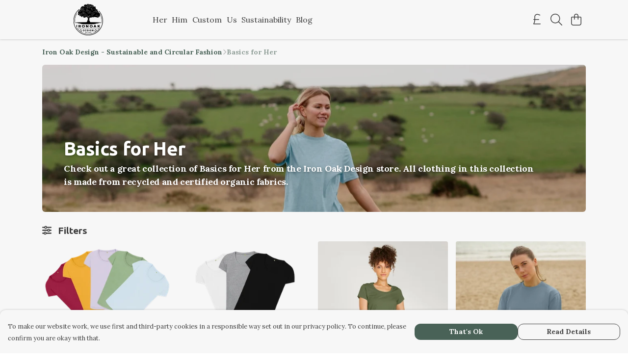

--- FILE ---
content_type: text/html
request_url: https://ironoak.design/collection/basics-for-her/
body_size: 2702
content:
<!DOCTYPE html>
<html lang="en">
  <head>
    <meta charset="UTF-8">
    <meta name="viewport" content="width=device-width, initial-scale=1.0">
    <link id="apple-touch-icon" rel="apple-touch-icon" href="#">
    <script type="module" crossorigin="" src="/assets/index.b3d6a280.js"></script>
    <link rel="modulepreload" crossorigin="" href="/assets/vue.bccf2447.js">
    <link rel="modulepreload" crossorigin="" href="/assets/sentry.13e8e62e.js">
    <link rel="stylesheet" href="/assets/index.ddd0d04f.css">
  <link rel="manifest" href="/manifest.webmanifest"><title>Basics for Her</title><link crossorigin="" href="https://fonts.gstatic.com" rel="preconnect"><link href="https://images.teemill.com" rel="preconnect"><link as="fetch" href="https://ironoak.design/omnis/v3/frontend/235767/getStoreCoreData/json/" rel="preload"><link as="fetch" href="/omnis/v3/division/235767/collections/basics-for-her/" rel="preload"><link fetchpriority="high" as="image" href="https://images.podos.io/halufxrs2mkbtqzzuxrlopgxeoqmd4crjna172kk7zc6du18.png.webp?w=1110&h=301&v=2" rel="preload"><link data-vue-meta="1" href="https://ironoak.design/collection/basics-for-her/" rel="canonical"><link rel="modulepreload" crossorigin="" href="/assets/CollectionPage.53187423.js"><link rel="preload" as="style" href="/assets/CollectionPage.aab03478.css"><link rel="modulepreload" crossorigin="" href="/assets/faSlidersH.65f3027d.js"><link rel="modulepreload" crossorigin="" href="/assets/Filter.1f348d81.js"><link rel="preload" as="style" href="/assets/Filter.fe12448a.css"><link rel="modulepreload" crossorigin="" href="/assets/faChild.78619bca.js"><link rel="modulepreload" crossorigin="" href="/assets/startCase.e9a62306.js"><link rel="modulepreload" crossorigin="" href="/assets/faCheck.b322f1a3.js"><link rel="modulepreload" crossorigin="" href="/assets/vue-scrollto.ec4f5c24.js"><link rel="modulepreload" crossorigin="" href="/assets/faFillDrip.aac741cc.js"><link rel="modulepreload" crossorigin="" href="/assets/faShirt.2fc71fa0.js"><link rel="modulepreload" crossorigin="" href="/assets/faRulerHorizontal.b5c0b609.js"><script>window.division_key = '235767';</script><meta data-vue-meta="1" vmid="author" content="Basics for Her" name="author"><meta data-vue-meta="1" vmid="url" content="https://ironoak.design/collection/basics-for-her/" name="url"><meta data-vue-meta="1" vmid="description" content="Check out a great collection of Basics for Her from the Iron Oak Design store. All clothing in this collection is made from recycled and certified organic fabrics." name="description"><meta data-vue-meta="1" vmid="og:type" content="website" property="og:type"><meta data-vue-meta="1" vmid="og:url" content="https://ironoak.design/collection/basics-for-her/" property="og:url"><meta data-vue-meta="1" vmid="og:title" content="Basics for Her" property="og:title"><meta data-vue-meta="1" vmid="og:description" content="Check out a great collection of Basics for Her from the Iron Oak Design store. All clothing in this collection is made from recycled and certified organic fabrics." property="og:description"><meta data-vue-meta="1" vmid="og:image" content="https://images.podos.io/dke9gtilupnh5wc6gnx2cmq6rj0e2wycrmeakhtn1macb5st.png.jpg?w=1110&h=auto" property="og:image"><meta vmid="og:site_name" content="Iron Oak Design" property="og:site_name"><meta data-vue-meta="1" vmid="twitter:card" content="photo" property="twitter:card"><meta data-vue-meta="1" vmid="twitter:description" content="Check out a great collection of Basics for Her from the Iron Oak Design store. All clothing in this collection is made from recycled and certified organic fabrics." property="twitter:description"><meta data-vue-meta="1" vmid="twitter:title" content="Basics for Her" property="twitter:title"><meta data-vue-meta="1" vmid="twitter:image" content="https://images.podos.io/dke9gtilupnh5wc6gnx2cmq6rj0e2wycrmeakhtn1macb5st.png.jpg?w=1110&h=auto" property="twitter:image"><meta vmid="apple-mobile-web-app-capable" content="yes" property="apple-mobile-web-app-capable"><meta vmid="apple-mobile-web-app-status-bar-style" content="black" property="apple-mobile-web-app-status-bar-style"><meta vmid="apple-mobile-web-app-title" content="Iron Oak Design" property="apple-mobile-web-app-title"><meta content="0mI8fH92MwLuTtcdYp7DFaluK4fUdhot4k0Idnx_OT8" name="google-site-verification"><style>@font-face {
  font-family: "Ubuntu Fallback: Arial";
  src: local('Arial');
  ascent-override: 90.8147%;
  descent-override: 18.4163%;
  line-gap-override: 2.7283%;
  size-adjust: 102.6265%;
}
@font-face {
  font-family: "Ubuntu Fallback: Roboto";
  src: local('Roboto');
  ascent-override: 90.9152%;
  descent-override: 18.4367%;
  line-gap-override: 2.7314%;
  size-adjust: 102.5131%;
}@font-face {
  font-family: "Lora Fallback: Times New Roman";
  src: local('Times New Roman');
  ascent-override: 86.3308%;
  descent-override: 23.5136%;
  size-adjust: 116.5284%;
}
@font-face {
  font-family: "Lora Fallback: Roboto";
  src: local('Roboto');
  ascent-override: 95.3961%;
  descent-override: 25.9826%;
  size-adjust: 105.455%;
}</style></head>

  <body>
    <div id="app"></div>
    
  <noscript><iframe src="https://www.googletagmanager.com/ns.html?id=GTM-MH6RJHM" height="0" width="0" style="display:none;visibility:hidden"></iframe></noscript><noscript>This site relies on JavaScript to do awesome things, please enable it in your browser</noscript></body>
  <script>
    (() => {
      /**
       * Disable the default browser prompt for PWA installation
       * @see https://developer.mozilla.org/en-US/docs/Web/API/BeforeInstallPromptEvent
       */
      window.addEventListener('beforeinstallprompt', event => {
        event.preventDefault();
      });

      var activeWorker = navigator.serviceWorker?.controller;
      var appVersion = window.localStorage.getItem('appVersion');
      var validVersion = 'v1';

      if (!activeWorker) {
        window.localStorage.setItem('appVersion', validVersion);

        return;
      }

      if (!appVersion || appVersion !== validVersion) {
        window.localStorage.setItem('appVersion', validVersion);

        if (navigator.serviceWorker) {
          navigator.serviceWorker
            .getRegistrations()
            .then(function (registrations) {
              var promises = [];

              registrations.forEach(registration => {
                promises.push(registration.unregister());
              });

              if (window.caches) {
                caches.keys().then(cachedFiles => {
                  cachedFiles.forEach(cache => {
                    promises.push(caches.delete(cache));
                  });
                });
              }

              Promise.all(promises).then(function () {
                console.log('Reload Window: Index');
                window.location.reload();
              });
            });
        }
      }
    })();
  </script>
</html>


--- FILE ---
content_type: text/css
request_url: https://ironoak.design/assets/StoreFrontCurrencySelect.ab1542d4.css
body_size: 99
content:
.currencies .currency[data-v-9267ba0d]{display:inline-block;padding:0 .25em;margin-right:.5em;font-size:1.3em;cursor:pointer}.currencies .currency.selected[data-v-9267ba0d]{border-bottom:2px solid;border-color:inherit}.currency-dropdown-options[data-v-9267ba0d]{font-size:1rem}.currency-dropdown-options .currency-dropdown-option[data-v-9267ba0d]:hover{background-color:#0000001a}


--- FILE ---
content_type: text/css
request_url: https://ironoak.design/assets/TmlNewSelect.498ccacb.css
body_size: 688
content:
[data-v-5c980c89]::-webkit-scrollbar{width:.3rem}[data-v-5c980c89]::-webkit-scrollbar-track{border-radius:9999px}[data-v-5c980c89]::-webkit-scrollbar-thumb{background:rgba(0,0,0,.2);border-radius:9999px}label[data-v-5c980c89]{font-size:.75em;line-height:.75em}.tml-new-select[data-v-5c980c89]{-webkit-tap-highlight-color:transparent}.tml-new-select .controls-container[data-v-5c980c89]{transition:border-color .25s ease;border:1px solid var(--custom-form-border-color);border-radius:var(--tml-form-border-radius);background-color:var(--custom-form-background-primary-color)}.tml-new-select .controls-container.error[data-v-5c980c89]{background-color:var(--custom-form-background-primary-color);border-color:var(--tml-form-border-error-color);color:var(--text-error-color)}.tml-new-select .controls-container.error .selected-container .select-placeholder p[data-v-5c980c89],.tml-new-select .controls-container.error .selected-container label[data-v-5c980c89]{color:var(--tml-form-text-error-color)}.tml-new-select .controls-container.select-open[data-v-5c980c89]{border-color:var(--custom-form-border-focused-color)}.tml-new-select .controls-container .selected-container .caret-icon[data-v-5c980c89]{transition:transform .15s ease}.tml-new-select .controls-container .selected-container .caret-icon.rotated[data-v-5c980c89]{transform:rotate(180deg)}.tml-new-select .controls-container .selected-container .selected .single[data-v-5c980c89]{padding:.8em}.tml-new-select .controls-container .selected-container .selected .single.small[data-v-5c980c89]{padding:.6em .8em}.tml-new-select .controls-container .selected-container .select-placeholder[data-v-5c980c89]{padding:.8em}.tml-new-select .controls-container .selected-container .select-placeholder p[data-v-5c980c89]{color:var(--tml-form-text-secondary-color)}.tml-new-select .controls-container .selected-container .label[data-v-5c980c89]{top:-.45em;left:.55em;padding:0 .2em;background-color:var(--custom-form-background-primary-color);color:var(--tml-form-text-secondary-color)}.tml-new-select .controls-container .selected-container .error[data-v-5c980c89]{bottom:-.4em;right:.55em;padding:0 .2em;height:.75em;background-color:var(--custom-form-background-primary-color)}.tml-new-select .icons-container[data-v-5c980c89]{padding:0 .8em}.option-container[data-v-5c980c89]{border:1px solid var(--custom-form-border-color);border-width:0px 1px 1px 1px;border-radius:var(--tml-form-border-radius);background-color:var(--custom-form-background-primary-color);max-height:50vh!important;z-index:250;box-shadow:0 2px 3px #0003;width:100%}.option-container.teleported[data-v-5c980c89]{position:fixed;left:0;right:0;z-index:9999}.option-container.open-upwards[data-v-5c980c89]{bottom:100%;box-shadow:0 0 3px #0003;border-radius:4px 4px 0 0}.option-container.select-open[data-v-5c980c89]:not(.open-upwards){border-radius:0 0 4px 4px}.option-container.overflow[data-v-5c980c89]{overflow-y:auto}.option-container.custom-width[data-v-5c980c89]{width:100vw!important}.option-container.custom-width.left[data-v-5c980c89]{right:auto!important}.option-container.custom-width.right[data-v-5c980c89]{left:auto!important}.option-container .input-container[data-v-5c980c89]{flex-shrink:0;height:3rem;padding:0 .6em 0 .8em}.option-container .input-container input[data-v-5c980c89]{margin:0;padding:0;border:0;border-radius:0;height:1em}.option-container .input-container .clear-search-icon[data-v-5c980c89]{height:1rem}.option-container .input-container .loading svg[data-v-5c980c89]{animation:fa-spin 1s infinite linear;width:1rem;height:1rem}.option-container .option[data-v-5c980c89]{transition:background .3s ease;flex-shrink:0}.option-container .option[data-v-5c980c89]:hover{background-color:var(--tml-form-background-secondary-color)}.option-container .search-input[data-v-5c980c89]{background-color:var(--custom-form-background-primary-color);color:var(--tml-form-text-primary-color)}.option-container .search-input[data-v-5c980c89]::-moz-placeholder{color:var(--tml-form-text-secondary-color)}.option-container .search-input[data-v-5c980c89]::placeholder{color:var(--tml-form-text-secondary-color)}.option-container .clear-icon[data-v-5c980c89],.option-container .caret-icon[data-v-5c980c89],.option-container .clear-search-icon[data-v-5c980c89]{color:var(--tml-form-text-secondary-color)}.option-container .disabled[data-v-5c980c89]{cursor:not-allowed}.option-container .selected-options[data-v-5c980c89]{max-height:90px;overflow:auto}


--- FILE ---
content_type: text/javascript
request_url: https://ironoak.design/assets/isEqual.ed179d62.js
body_size: -13
content:
import{br as s}from"./index.b3d6a280.js";function o(r,a){return s(r,a)}export{o as i};
//# sourceMappingURL=isEqual.ed179d62.js.map


--- FILE ---
content_type: text/javascript
request_url: https://ironoak.design/assets/TmlSegmentedSelect.14c3d662.js
body_size: 655
content:
import{y as c,K as d,L as h}from"./vue.bccf2447.js";import{_ as n,K as a,as as u}from"./index.b3d6a280.js";import"./sentry.13e8e62e.js";const f={name:"TmlSegmentedSelect",props:{items:{type:Array,required:!0},value:{type:[Array,Object]},identifier:{type:String,required:!0},multiselect:{type:Boolean},disabled:Boolean},data(){return{selected:[],internalItems:[]}},computed:{allSelected(){return this.multiselect?this.selected&&this.selected.length&&this.selected.length===this.allItems.length:!!this.selected},allItems(){return this.internalItems.map(e=>(e.selected=a(this.value).filter(t=>t).map(t=>t[this.identifier]).includes(e[this.identifier]),e))}},watch:{multiselect(){this.clear()},items:{immediate:!0,deep:!0,handler(e){this.internalItems=u(e)}},value:{immediate:!0,handler(e){if(e&&this.allItems.length){let t=[];if(this.multiselect)e.forEach(s=>{this.allItems.find(i=>i[this.identifier]===s[this.identifier])&&(s.selected=!0),t.push(s)});else{const s=this.allItems.find(i=>i[this.identifier]===e[this.identifier]);this.allItems.filter(i=>i[this.identifier]!==e[this.identifier]).forEach(i=>{i.selected=!1}),s&&(s.selected=!0,t=s)}this.selected=t}}}},methods:{clear(){this.clearSelected(),this.$emit("clear"),this.emitInputs()},select(e){return this.disabled?null:(this.multiselect?this.selected&&this.selected.find(s=>s[this.identifier]===e[this.identifier])||(e.selected=!0,this.selected.push(e)):(this.clearSelected(),e.selected=!0,this.selected=e),this.emitInputs(),this.allSelected&&this.$emit("all-selected",this.allSelected),this.selected)},deselect(e){return e.selected=!1,this.multiselect?this.selected=this.selected.filter(t=>t[this.identifier]!==e[this.identifier]):this.selected=null,this.emitInputs(),this.selected},clearSelected(){this.internalItems.forEach(e=>{e.selected=!1}),this.multiselect?this.selected=[]:this.selected=null},emitInputs(){this.$emit("input",this.selected),this.multiselect?this.$emit("input-as-ref",(this.selected||[]).map(e=>e[this.identifier])):this.$emit("input-as-ref",this.selected?this.selected[this.identifier]:null)}}};function m(e,t,s,r,i,l){return c(e.$slots,"default",d(h({selected:i.selected,select:l.select,deselect:l.deselect,allItems:l.allItems,allSelected:l.allSelected,clear:l.clear})))}const S=n(f,[["render",m]]);export{S as default};
//# sourceMappingURL=TmlSegmentedSelect.14c3d662.js.map


--- FILE ---
content_type: text/javascript
request_url: https://ironoak.design/assets/Filter.1f348d81.js
body_size: 7310
content:
import{J as f,t as l,x as u,P as h,Q as p,S as x,a1 as A,ab as ue,i as fe,q as K,r as de,a as me,F as P,$ as L,aA as he,u as H,O as g,N as R,R as z,Z as O,M as C,a9 as se,z as $,_ as _e}from"./vue.bccf2447.js";import{_ as I,v as pe,h as ve,cl as W,O as le,cm as X,s as oe,o as ge}from"./index.b3d6a280.js";import"./faChild.78619bca.js";import{s as Ce}from"./startCase.e9a62306.js";import{f as ne}from"./faCheck.b322f1a3.js";import{V as ae}from"./vue-scrollto.ec4f5c24.js";import{f as ye}from"./faFillDrip.aac741cc.js";import{f as we}from"./faShirt.2fc71fa0.js";import{f as be}from"./faRulerHorizontal.b5c0b609.js";var T={},Y;function Fe(){return Y||(Y=1,function(e){Object.defineProperty(e,"__esModule",{value:!0});var r="fal",t="arrow-up-arrow-down",d=448,o=512,i=["sort-up-down"],n="e099",a="M224 160c4.094 0 8.188-1.562 11.31-4.688c6.25-6.25 6.25-16.38 0-22.62l-96-96c-6.25-6.25-16.38-6.25-22.62 0l-96 96c-6.25 6.25-6.25 16.38 0 22.62s16.38 6.25 22.62 0L112 86.63V464C112 472.8 119.2 480 128 480s16-7.156 16-16V86.63l68.69 68.69C215.8 158.4 219.9 160 224 160zM427.3 356.7C424.2 353.6 420.1 352 416 352s-8.188 1.562-11.31 4.688L336 425.4V48C336 39.16 328.8 32 320 32s-16 7.156-16 16v377.4l-68.69-68.69c-6.25-6.25-16.38-6.25-22.62 0s-6.25 16.38 0 22.62l96 96c6.25 6.25 16.38 6.25 22.62 0l96-96C433.6 373.1 433.6 362.9 427.3 356.7z";e.definition={prefix:r,iconName:t,icon:[d,o,i,n,a]},e.faArrowUpArrowDown=e.definition,e.prefix=r,e.iconName=t,e.width=d,e.height=o,e.ligatures=i,e.unicode=n,e.svgPathData=a,e.aliases=i}(T)),T}var Se=Fe();const ze={name:"SectionCollectionSort",props:{showIcon:Boolean,shortenOptionNames:{type:Boolean,default:!1},excludedSortOptions:{type:Array,default:()=>[]}},data(){return{selectedSort:null,faArrowUpArrowDown:Se.faArrowUpArrowDown}},computed:{sortOptions(){return[{text:"New In",value:"new-in"},{text:"Bestselling",value:"bestsellerOrder",reverse:!1},{text:this.shortenOptionNames?"Price Lowest":"Price Low to High",value:"price-asc"},{text:this.shortenOptionNames?"Price Highest":"Price High to Low",value:"price-desc"},{text:"Recommended",value:"recommended"}]}},watch:{selectedSort(){var e;this.$emit("sort",((e=this.selectedSort)==null?void 0:e.value)||null),setTimeout(()=>{var r;this.$router.push({query:{...this.$route.query,sort:((r=this.selectedSort)==null?void 0:r.value)||null}})})},excludedSortOptions:{immediate:!0,handler(){this.sortOptions=this.sortOptions.filter(e=>!this.excludedSortOptions.includes(e.value))}}},created(){this.$route.query.sort&&(this.selectedSort=this.sortOptions.find(e=>e.value===this.$route.query.sort))}},ke={class:"section-collection-sort pb-0"},Me=A(" Recommended ");function Pe(e,r,t,d,o,i){const n=f("font-awesome-icon"),a=f("tml-new-select"),w=f("tml-new-form");return l(),u("div",ke,[h(w,{name:"collection-sort-by"},{default:p(()=>[h(a,{modelValue:o.selectedSort,"onUpdate:modelValue":r[0]||(r[0]=F=>o.selectedSort=F),class:"sort-select",name:"sort-select","display-field":"text",options:i.sortOptions,clearable:"","none-selected":"Recommended",label:"Sort By"},x({_:2},[t.showIcon?{name:"none-selected-content",fn:p(()=>[h(n,{icon:o.faArrowUpArrowDown},null,8,["icon"]),Me]),key:"0"}:void 0]),1032,["modelValue","options"])]),_:1})])}const Oe=I(ze,[["render",Pe]]);var E={},ee;function Ae(){return ee||(ee=1,function(e){Object.defineProperty(e,"__esModule",{value:!0});var r="fal",t="person",d=320,o=512,i=[129485,"male"],n="f183",a="M103.1 56C103.1 25.07 129.1 0 159.1 0C190.9 0 216 25.07 216 56C216 86.93 190.9 112 159.1 112C129.1 112 103.1 86.93 103.1 56zM159.1 80C173.3 80 184 69.25 184 56C184 42.75 173.3 32 159.1 32C146.7 32 135.1 42.75 135.1 56C135.1 69.25 146.7 80 159.1 80zM127.1 352V496C127.1 504.8 120.8 512 111.1 512C103.2 512 95.1 504.8 95.1 496V202.1L46.11 295.5C41.95 303.3 32.25 306.3 24.46 302.1C16.67 297.9 13.72 288.3 17.89 280.5L76.73 170.3C90.64 144.3 117.8 128 147.3 128H172.7C202.2 128 229.4 144.3 243.3 170.3L302.1 280.5C306.3 288.3 303.3 297.9 295.5 302.1C287.7 306.3 278.1 303.3 273.9 295.5L224 202.2V496C224 504.8 216.8 512 208 512C199.2 512 192 504.8 192 496V352H127.1zM127.1 320H192V164C186 161.4 179.5 160 172.7 160H147.3C140.5 160 133.1 161.4 127.1 164V320z";e.definition={prefix:r,iconName:t,icon:[d,o,i,n,a]},e.faPerson=e.definition,e.prefix=r,e.iconName=t,e.width=d,e.height=o,e.ligatures=i,e.unicode=n,e.svgPathData=a,e.aliases=i}(E)),E}Ae();var B={},te;function Ve(){return te||(te=1,function(e){Object.defineProperty(e,"__esModule",{value:!0});var r="fal",t="person-dress",d=320,o=512,i=["female"],n="f182",a="M103.1 56C103.1 25.07 129.1 0 159.1 0C190.9 0 216 25.07 216 56C216 86.93 190.9 112 159.1 112C129.1 112 103.1 86.93 103.1 56zM159.1 80C173.3 80 184 69.25 184 56C184 42.75 173.3 32 159.1 32C146.7 32 135.1 42.75 135.1 56C135.1 69.25 146.7 80 159.1 80zM119.2 241.7C127.1 245.6 130.3 255.3 126.3 263.2L73.89 368H246.1L193.7 263.2C189.7 255.3 192.9 245.6 200.8 241.7C208.7 237.7 218.4 240.9 222.3 248.8L286.3 376.8C288.8 381.8 288.5 387.7 285.6 392.4C282.7 397.1 277.5 400 272 400H224V496C224 504.8 216.8 512 208 512C199.2 512 192 504.8 192 496V400H127.1V496C127.1 504.8 120.8 512 111.1 512C103.2 512 95.1 504.8 95.1 496V400H47.1C42.45 400 37.3 397.1 34.39 392.4C31.47 387.7 31.21 381.8 33.69 376.8L97.69 248.8C101.6 240.9 111.3 237.7 119.2 241.7H119.2zM46.11 295.5C41.95 303.3 32.25 306.3 24.46 302.1C16.67 297.9 13.72 288.3 17.89 280.5L70.74 181.5C88.34 148.6 122.7 128 159.1 128C197.3 128 231.7 148.6 249.3 181.5L302.1 280.5C306.3 288.3 303.3 297.9 295.5 302.1C287.7 306.3 278.1 303.3 273.9 295.5L221 196.6C208.1 174.1 185.5 160 159.1 160C134.5 160 111 174.1 98.97 196.6L46.11 295.5z";e.definition={prefix:r,iconName:t,icon:[d,o,i,n,a]},e.faPersonDress=e.definition,e.prefix=r,e.iconName=t,e.width=d,e.height=o,e.ligatures=i,e.unicode=n,e.svgPathData=a,e.aliases=i}(B)),B}Ve();var U={},re;function qe(){return re||(re=1,function(e){Object.defineProperty(e,"__esModule",{value:!0});var r="fal",t="family",d=512,o=512,i=[],n="e300",a="M384 128c35.38 0 64-28.62 64-64s-28.62-64-64-64s-64 28.62-64 64S348.6 128 384 128zM384 32c17.64 0 32 14.36 32 32s-14.36 32-32 32s-32-14.36-32-32S366.4 32 384 32zM505.5 343.2l-39.08-136.8C458.6 178.9 433.5 160 404.9 160h-70.55C335.4 165.2 336 170.5 336 176S335.4 186.8 334.4 192h70.55c14.29 0 26.84 9.471 30.77 23.21L474.8 352H368v32H416v112c0 8.844 7.156 16 16 16s16-7.156 16-16V384h26.78C496 384 511.4 363.7 505.5 343.2zM64 224c0-17.64 14.36-32 32-32h81.62C176.6 186.8 176 181.5 176 176S176.6 165.2 177.6 160H96C60.65 160 32 188.7 32 224v96c0 17.67 14.33 32 32 32v144C64 504.8 71.16 512 80 512S96 504.8 96 496V352h48v-32H64V224zM128 128c35.38 0 64-28.62 64-64S163.4 0 128 0S64 28.62 64 64S92.63 128 128 128zM128 32c17.64 0 32 14.36 32 32S145.6 96 128 96S96 81.64 96 64S110.4 32 128 32zM256 240c30.95 0 56-25.05 56-56S286.1 128 256 128S200 153 200 184S225 240 256 240zM256 160c13.23 0 24 10.77 24 24c0 13.23-10.77 24-24 24S232 197.2 232 184C232 170.8 242.8 160 256 160zM288 272H224c-26.51 0-48 21.49-48 48v64c0 17.67 14.33 32 32 32v64c0 17.67 14.33 32 32 32h32c17.67 0 32-14.33 32-32v-64c17.67 0 32-14.33 32-32v-64C336 293.5 314.5 272 288 272zM304 384h-32v96h-32v-96h-32v-64c0-8.822 7.178-16 16-16h64c8.822 0 16 7.178 16 16V384z";e.definition={prefix:r,iconName:t,icon:[d,o,i,n,a]},e.faFamily=e.definition,e.prefix=r,e.iconName=t,e.width=d,e.height=o,e.ligatures=i,e.unicode=n,e.svgPathData=a,e.aliases=i}(U)),U}qe();const Re={class:"section-product-list mb-8"},Le={class:"w-full gap-2 items-center cursor-pointer no-hover text-sm"},Ne={class:"relative min-h-[2rem]"},De={key:0,class:"inset-0 flex flex-wrap gap-1 max-w-[16em]"},He={__name:"ProductList",props:{products:Array,maxColorSwatches:{type:Number,default:5},podHorizontalAlignment:String},setup(e){const r=e,t=ue(),d=fe("theme"),o=K(()=>{var s;return t.state.subdomain.reviews===null?!0:!!((s=t.state.subdomain.reviews)!=null&&s.enabled)}),i=de(4),n=K(()=>"requestIdleCallback"in window?r.products.slice(0,i.value):r.products);function a(s){return s.defaultColor?`${Ce(s.defaultColor)} ${s.name}`:s.name}function w(s){if(s.productHref)return s.productHref;const _=`/product/${s.urlName}/`;return s.defaultColor?`${_}${encodeURIComponent(s.defaultColor)}`:_}function F(s){"requestIdleCallback"in window?requestIdleCallback(s,{timeout:1e4}):setTimeout(s,100)}function k(){i.value+=4,i.value<r.products.length&&F(k)}F(k),me(()=>{var s;return(s=r.products)==null?void 0:s.length},()=>{i.value=4,F(k)});const V=s=>s.isBundle?s.price:s.priceRange?Math.min(...s.priceRange):s.price,q=s=>s.isBundle?s.salePrice:s.salePriceRange?Math.min(...s.salePriceRange):s.salePrice,S=(s,_)=>{var y;const v=(y=s==null?void 0:s.colorThumbnails)==null?void 0:y[_];if(!v)return _;let M;return(v==null?void 0:v.type)==="image"?M=`url(${ve(v.value)})`:(v==null?void 0:v.type)==="color"&&(M=v.value),{text:_,value:_,name:_,background:M}},m=s=>s.isBundle?!1:s.priceRange&&W(s.priceRange).length>1||s.salePriceRange&&W(s.salePriceRange).length>1;return(s,_)=>{const v=f("tml-star-rating"),M=f("tml-new-pod"),y=f("tml-color-square"),N=f("tml-anchor"),ce=f("tml-grid");return l(),u("div",Re,[h(ce,{breakpoints:{xs:2,sm:2,lg:4}},{default:p(()=>[(l(!0),u(P,null,L(H(n),(c,ct,ut,D)=>{var Q,Z;const G=[c.id,c.collectionImage,e.podHorizontalAlignment];if(D&&D.key===`${c.id}-${c.optionId||0}`&&he(D,G))return D;const J=(l(),u("div",{key:`${c.id}-${c.optionId||0}`},[h(M,{title:c.name,"alt-text":c.collectionImageAlt||a(c),"title-size":H(pe).isSmaller("md")?0:1,image:c.collectionImage,href:w(c),price:V(c),"sale-price":q(c),"price-prefix":m(c)?"From\xA0":void 0,"lazy-load":"","image-src-set":[{width:320,height:337},{width:480,height:505},{width:640,height:674}],"horizontal-alignment":e.podHorizontalAlignment,onOverlayIconClicked:b=>s.attemptToFavourite(c.id)},x({_:2},[((Q=c.reviews)==null?void 0:Q.count)&&H(o)?{name:"after-title",fn:p(()=>[g("div",Le,[h(v,{class:"inline mr-1",rating:c.reviews.rating,max:5},null,8,["rating"])])]),key:"0"}:void 0]),1032,["title","alt-text","title-size","image","href","price","sale-price","price-prefix","horizontal-alignment","onOverlayIconClicked"]),g("div",Ne,[((Z=c.colors)==null?void 0:Z.length)>1?(l(),u("div",De,[(l(!0),u(P,null,L(c.colors.slice(0,e.maxColorSwatches).map(b=>typeof b=="string"?{name:b}:b),(b,ft)=>(l(),u("div",{key:b.name},[h(N,{href:b.href||`/product/${c.urlName}/${encodeURIComponent(b.name)}`},{default:p(()=>[h(y,{class:"w-4 !h-4 rounded border-[1px] border-solid border-gray-200 overflow-hidden",style:R({borderRadius:H(d)().get("productPage.color.selector.border.radius")}),color:S(c,b.name),role:"button",title:b.name,"disable-tooltip":""},null,8,["style","color","title"])]),_:2},1032,["href"])]))),128)),c.colors.length>e.maxColorSwatches?(l(),z(N,{key:0,href:`/product/${c.urlName}/`,class:"text-xs sm:text-sm ml-1 !leading-none !text-[--tml-text-color] opacity-70"},{default:p(()=>[A(" +"+O(c.colors.length-e.maxColorSwatches),1)]),_:2},1032,["href"])):C("",!0)])):C("",!0)])]));return J.memo=G,J},_,0),128))]),_:1})])}}},wt=He;var j={},ie;function $e(){return ie||(ie=1,function(e){Object.defineProperty(e,"__esModule",{value:!0});var r="fas",t="sliders",d=512,o=512,i=["sliders-h"],n="f1de",a="M0 416c0-17.7 14.3-32 32-32l54.7 0c12.3-28.3 40.5-48 73.3-48s61 19.7 73.3 48L480 384c17.7 0 32 14.3 32 32s-14.3 32-32 32l-246.7 0c-12.3 28.3-40.5 48-73.3 48s-61-19.7-73.3-48L32 448c-17.7 0-32-14.3-32-32zm192 0c0-17.7-14.3-32-32-32s-32 14.3-32 32s14.3 32 32 32s32-14.3 32-32zM384 256c0-17.7-14.3-32-32-32s-32 14.3-32 32s14.3 32 32 32s32-14.3 32-32zm-32-80c32.8 0 61 19.7 73.3 48l54.7 0c17.7 0 32 14.3 32 32s-14.3 32-32 32l-54.7 0c-12.3 28.3-40.5 48-73.3 48s-61-19.7-73.3-48L32 288c-17.7 0-32-14.3-32-32s14.3-32 32-32l246.7 0c12.3-28.3 40.5-48 73.3-48zM192 64c-17.7 0-32 14.3-32 32s14.3 32 32 32s32-14.3 32-32s-14.3-32-32-32zm73.3 0L480 64c17.7 0 32 14.3 32 32s-14.3 32-32 32l-214.7 0c-12.3 28.3-40.5 48-73.3 48s-61-19.7-73.3-48L32 128C14.3 128 0 113.7 0 96S14.3 64 32 64l86.7 0C131 35.7 159.2 16 192 16s61 19.7 73.3 48z";e.definition={prefix:r,iconName:t,icon:[d,o,i,n,a]},e.faSliders=e.definition,e.prefix=r,e.iconName=t,e.width=d,e.height=o,e.ligatures=i,e.unicode=n,e.svgPathData=a,e.aliases=i}(j)),j}var Te=$e();se.use(ae);const Ee={name:"SectionCollectionFilter",components:{CollectionSort:Oe},inject:["theme"],props:{filter:{required:!0},filters:Array,showHeader:Boolean,showColorSquares:Boolean,showFilterIcons:Boolean,showTooltip:Boolean,buttonFont:String,products:Array,excludedSortOptions:{type:Array,default:()=>[]}},data(){return{faCheck:ne.faCheck,faSliders:Te.faSliders,productBaseColours:[],setFilters:{types:[],colours:[],sizes:[],brands:[]},selectedCount:0,filterIcons:{colours:ye.faFillDrip,sizes:be.faRulerHorizontal,types:we.faShirt},loadTooltip:!1}},computed:{filterOptions(){return this.filter.filterOptions},filterMeta(){return this.filter.filterMeta},isMobileView(){return le("md")},filterCounts(){const r=this.filter.filterOptions;return{colours:r.colours.filterableOptions.filter(t=>!!t.selected).map(t=>t.property).length,types:r.types.filterableOptions.filter(t=>!!t.selected).map(t=>t.property).length,sizes:r.sizes.filterableOptions.filter(t=>!!t.selected).map(t=>t.property).length,brands:r.brands.filterableOptions.filter(t=>!!t.selected).map(t=>t.property).length}},anyFilterEnabled(){return this.selectedCount>=1},filtersEnabled(){return this.filterMeta.enableFilters},enabledFilters(){return this.filterMeta.enabledFilters},gridColumnCount(){return 1+Object.values(this.filterOptions).filter(e=>e.filterableOptions.length>1).length},tooltipCookieState(){return X.get("collection-filters-first-time-tooltip")},hasSeenFirstTimeTooltip(){return this.tooltipCookieState!==void 0}},watch:{filtersEnabled(){this.emitFilterSet()},filters:{immediate:!0,handler(e){this.setFilters=e}}},mounted(){this.showTooltip&&!this.hasSeenFirstTimeTooltip&&(this.loadTooltip=!0,setTimeout(()=>{this.showFirstTimeTooltip()},2500))},methods:{startCase:oe,incrementSelected(){this.selectedCount+=1,this.filterMeta.enableFilters=!0},decrementSelected(){this.selectedCount-=1,this.selectedCount||(this.filterMeta.enableFilters=!1)},clearAllFilters(){this.$refs.types[0].clear(),this.$refs.colours&&this.$refs.sizes&&(this.$refs.colours[0].clear(),this.$refs.sizes[0].clear()),this.selectedCount=0,this.filterMeta.enableFilters=!1,this.$store.dispatch("overlayElements/close","collection-filter")},clearSingleFilter(e){this.$refs[e]&&(this.$refs[e][0].clear(),this.decrementSelected())},filterProducts(e,r){e?Array.isArray(e)||(e=[e]):e=[],this.filterMeta.enableFilters=!0,r==="colours"?this.setFilters.colours=e:r==="types"?this.setFilters.types=e:r==="sizes"?this.setFilters.sizes=e:r==="brands"&&(this.setFilters.brands=e),this.emitFilterSet()},emitFilterSet(){this.filtersEnabled?this.$emit("filter-set",this.setFilters):this.$emit("filter-set",{types:[],colours:[],sizes:[],brands:[]})},selectOptions(e){return e.map(r=>({value:r.property,text:r.property}))},showFirstTimeTooltip(){ge.open("first-time-tooltip"),X.set("collection-filters-first-time-tooltip",!0)},getTooltipTarget(){var e,r;return(r=(e=this.$refs)==null?void 0:e.sort)==null?void 0:r.$el},getDropdownValue(e){var r;return(r=this.setFilters[e][0])!=null?r:null},getActiveFilterValue(e){const r=this.filters[e];if(r.length)return r[0]}}},Be={class:"section-collection-filter mb-2 flex"},Ue={key:0,class:"mr-8 pt-2"},je={class:"inline"},xe={class:"color-option-wrapper"},Ie={class:"color-text"},Ge={key:1,class:"container mt-4"},Je=A(" Find the products you're looking for ");function Qe(e,r,t,d,o,i){const n=f("font-awesome-icon"),a=f("tml-color-square"),w=f("tml-new-select"),F=f("collection-sort"),k=f("tml-grid"),V=f("tml-button"),q=f("tml-tooltip");return l(),u("div",Be,[t.showHeader?(l(),u("div",Ue,[g("h4",je,[h(n,{class:"mr-2",icon:o.faSliders},null,8,["icon"]),i.gridColumnCount<5?(l(),u("b",{key:0,style:R({fontFamily:t.buttonFont})}," Filters ",4)):C("",!0)])])):C("",!0),h(k,{breakpoints:{xs:i.gridColumnCount},class:"flex-auto items-start"},{default:p(()=>[(l(!0),u(P,null,L(i.filterOptions,(S,m)=>(l(),u(P,{key:m},[S.filterableOptions.length>1?(l(),z(w,{key:0,"value-as-ref":i.getActiveFilterValue(m),name:`${m}_filter_select`,label:i.startCase(m),options:i.selectOptions(S.filterableOptions),class:"mb-4",clearable:"","display-field":"text","identifier-field":"value","none-selected":`All ${m}`,onInputAsRef:s=>i.filterProducts(s,m),onClear:s=>i.filterProducts(null,m)},x({_:2},[t.showFilterIcons?{name:"selected-content",fn:p(({option:s})=>[m==="colours"?(l(),u("div",{key:0,class:$(["color-swatch selected",{"aspect-square":i.theme().get("productPage.color.selector.border.radius")==="999px"}]),style:R({borderRadius:i.theme().get("productPage.color.selector.border.radius")})},[h(a,{class:"inner",color:s.value,"disable-tooltip":""},null,8,["color"])],6)):(l(),z(n,{key:1,icon:o.filterIcons[m],class:"mr-2"},null,8,["icon"])),A(O(s.text),1)]),key:"0"}:void 0,t.showFilterIcons?{name:"none-selected-content",fn:p(()=>[h(n,{icon:o.filterIcons[m],class:"mr-2"},null,8,["icon"]),A(" All "+O(m),1)]),key:"1"}:void 0,t.showColorSquares&&m==="colours"?{name:"option",fn:p(({option:s})=>[g("div",xe,[g("div",{class:$(["color-swatch",{"aspect-square":i.theme().get("productPage.color.selector.border.radius")==="999px"}]),style:R({"--tml-product-page-color-selector-border-radius":i.theme().get("productPage.color.selector.border.radius")})},[h(a,{class:"inner",color:s.value,"disable-tooltip":""},null,8,["color"])],6),g("span",Ie,O(s.value),1)])]),key:"2"}:void 0]),1032,["value-as-ref","name","label","options","none-selected","onInputAsRef","onClear"])):C("",!0)],64))),128)),h(F,{ref:"sort","show-icon":t.showFilterIcons,"excluded-sort-options":t.excludedSortOptions,"shorten-option-names":i.gridColumnCount>4,onSort:r[0]||(r[0]=S=>e.$emit("sort",S))},null,8,["show-icon","excluded-sort-options","shorten-option-names"])]),_:1},8,["breakpoints"]),i.isMobileView&&i.anyFilterEnabled?(l(),u("div",Ge,[h(V,{secondary:"",text:"Remove Filters",fill:"",onClick:i.clearAllFilters},null,8,["onClick"])])):C("",!0),o.loadTooltip?(l(),z(q,{key:2,name:"first-time-tooltip",title:"Filters",target:i.getTooltipTarget(),ttl:0,position:"top","disable-route-changes":""},{default:p(()=>[Je]),_:1},8,["target"])):C("",!0)])}const bt=I(Ee,[["render",Qe],["__scopeId","data-v-f573a831"]]);se.use(ae);const Ze={name:"SectionCollectionFilter",inject:["theme"],props:{filter:{required:!0},filters:Array,products:Array},data(){return{faCheck:ne.faCheck,productBaseColours:[],setFilters:{types:[],colours:[],sizes:[]},initialLoad:!1}},computed:{filterOptions(){return this.filter.filterOptions},filterMeta(){return this.filter.filterMeta},isMobileView(){return le("md")},filterCounts(){const r=this.filter.filterOptions;return{colours:r.colours.filterableOptions.filter(t=>!!t.selected).map(t=>t.property).length,types:r.types.filterableOptions.filter(t=>!!t.selected).map(t=>t.property).length,sizes:r.sizes.filterableOptions.filter(t=>!!t.selected).map(t=>t.property).length}},anyFilterEnabled(){return this.selectedCount>=1},filtersEnabled(){return this.filterMeta.enableFilters},enabledFilters(){return this.filterMeta.enabledFilters},selectedCount(){var e,r,t,d,o,i,n,a,w;return((t=(r=(e=this.filters)==null?void 0:e.types)==null?void 0:r.length)!=null?t:0)+((i=(o=(d=this.filters)==null?void 0:d.colours)==null?void 0:o.length)!=null?i:0)+((w=(a=(n=this.filters)==null?void 0:n.sizes)==null?void 0:a.length)!=null?w:0)}},watch:{filtersEnabled(){this.emitFilterSet()},selectedCount(e){e||(this.filterMeta.enableFilters=!1)}},created(){Object.assign(this.setFilters,this.filters)},methods:{startCase:oe,clearAllFilters(){this.$refs.types[0].clear(),this.$refs.colours&&this.$refs.sizes&&(this.$refs.colours[0].clear(),this.$refs.sizes[0].clear()),this.filterMeta.enableFilters=!1,this.$store.dispatch("overlayElements/close","collection-filter")},clearSingleFilter(e){this.$refs[e]&&this.$refs[e][0].clear()},filterProducts(e,r){this.filterMeta.enableFilters=!0,r==="colours"?this.setFilters.colours=e.map(t=>t.property):r==="types"?this.setFilters.types=e.map(t=>t.property):r==="sizes"&&(this.setFilters.sizes=e.map(t=>t.property)),this.emitFilterSet()},emitFilterSet(){this.filtersEnabled?this.$emit("filter-set",this.setFilters):this.$emit("filter-set",{types:[],colours:[],sizes:[]})},getActiveFilterValue(e){const r=this.filters[e];if(r.length)return r.map(t=>({property:t,selected:!0}))}}},Ke={class:"section-collection-filter"},We={class:"flex justify-between p-4"},Xe={class:"mb-0"},Ye=A(" Filters "),et={key:0},tt=["onClick"],rt={class:"relative"},it={class:"title"},st={key:0,class:"color-option-wrapper"},lt={class:"color-text"},ot={key:1,class:"primary-text ml-4"},nt={key:0,class:"container mt-4"};function at(e,r,t,d,o,i){const n=f("tml-toggle"),a=f("tml-form"),w=f("tml-anchor"),F=f("tml-color-square"),k=f("font-awesome-icon"),V=f("tml-segmented-select"),q=f("tml-expandable-container"),S=f("tml-button");return l(),u("div",Ke,[h(a,{"form-name":"collection-filter"},{default:p(()=>[g("div",We,[g("h4",Xe,[Ye,i.filterMeta.enableFilters?(l(),u("span",et," ("+O(i.selectedCount)+") ",1)):C("",!0)]),i.isMobileView?C("",!0):(l(),z(n,{key:0,modelValue:i.filterMeta.enableFilters,"onUpdate:modelValue":r[0]||(r[0]=m=>i.filterMeta.enableFilters=m),class:"!m-0","field-name":"filter-toggle"},null,8,["modelValue"]))])]),_:1}),(l(!0),u(P,null,L(i.filterOptions,(m,s)=>(l(),u(P,null,[m.filterableOptions.length?(l(),z(q,{key:s,ref_for:!0,ref:"containers",class:"filter-container",title:i.startCase(s),"only-hide":"","no-bottom-margin":"","no-transition":"","prevent-outer-close":!1},{button:p(()=>[t.filters[s].length>0?(l(),z(w,{key:0,class:"pr-2 cursor-pointer",text:"Reset",onClick:_e(_=>i.clearSingleFilter(s),["stop"])},null,8,["onClick"])):C("",!0)]),default:p(()=>[h(V,{ref_for:!0,ref:s,value:i.getActiveFilterValue(s),items:m.filterableOptions,multiselect:m.multiselect,identifier:"property",onInput:_=>i.filterProducts(_,s)},{default:p(({select:_,deselect:v,allItems:M})=>[g("div",{class:$(["filter-options-container",{"filter-options-overlay":!i.isMobileView}])},[(l(!0),u(P,null,L(M,(y,N)=>(l(),u("div",{key:N,class:"filter-option p-4 cursor-pointer",onClick:()=>{y.selected?v(y):_(y)}},[g("div",rt,[g("div",it,[s==="colours"?(l(),u("div",st,[g("div",{class:$(["color-swatch",{"aspect-square":i.theme().get("productPage.color.selector.border.radius")==="999px"}]),style:R({borderRadius:i.theme().get("productPage.color.selector.border.radius")})},[h(F,{class:"inner",color:`${y.property}-Group`,"disable-tooltip":""},null,8,["color"])],6),g("span",lt,O(y.property),1)])):(l(),u("p",ot,O(y.property),1))]),y.selected?(l(),z(k,{key:0,class:"float-right absolute filter-icon mr-0",icon:o.faCheck},null,8,["icon"])):C("",!0)])],8,tt))),128))],2)]),_:2},1032,["value","items","multiselect","onInput"])]),_:2},1032,["title"])):C("",!0)],64))),256)),i.isMobileView&&i.anyFilterEnabled?(l(),u("div",nt,[h(S,{secondary:"",text:"Remove Filters",fill:"",onClick:i.clearAllFilters},null,8,["onClick"])])):C("",!0)])}const Ft=I(Ze,[["render",at],["__scopeId","data-v-0dce1405"]]);export{wt as C,Ft as a,bt as b,Oe as c};
//# sourceMappingURL=Filter.1f348d81.js.map


--- FILE ---
content_type: text/javascript
request_url: https://ironoak.design/assets/faRulerHorizontal.b5c0b609.js
body_size: 392
content:
import"./index.b3d6a280.js";var r={},t;function f(){return t||(t=1,function(a){Object.defineProperty(a,"__esModule",{value:!0});var e="fal",n="ruler-horizontal",l=640,u=512,i=[],C="f547",o="M64 384C28.65 384 0 355.3 0 320V192C0 156.7 28.65 128 64 128H576C611.3 128 640 156.7 640 192V320C640 355.3 611.3 384 576 384H64zM64 352H576C593.7 352 608 337.7 608 320V192C608 174.3 593.7 160 576 160H528V224C528 232.8 520.8 240 512 240C503.2 240 496 232.8 496 224V160H432V224C432 232.8 424.8 240 416 240C407.2 240 400 232.8 400 224V160H336V224C336 232.8 328.8 240 320 240C311.2 240 304 232.8 304 224V160H240V224C240 232.8 232.8 240 224 240C215.2 240 208 232.8 208 224V160H144V224C144 232.8 136.8 240 128 240C119.2 240 112 232.8 112 224V160H64C46.33 160 32 174.3 32 192V320C32 337.7 46.33 352 64 352z";a.definition={prefix:e,iconName:n,icon:[l,u,i,C,o]},a.faRulerHorizontal=a.definition,a.prefix=e,a.iconName=n,a.width=l,a.height=u,a.ligatures=i,a.unicode=C,a.svgPathData=o,a.aliases=i}(r)),r}var V=f();export{V as f};
//# sourceMappingURL=faRulerHorizontal.b5c0b609.js.map


--- FILE ---
content_type: text/javascript
request_url: https://ironoak.design/assets/useCurrency.9b323b21.js
body_size: 258
content:
import{q as s,E as n}from"./vue.bccf2447.js";import"./index.b3d6a280.js";const r=()=>{const a=navigator.languages.map(e=>e.replace(/;.*/,"").match(/^[a-z]{2,3}(?:-[A-Z][a-z]{3})?(?:-[A-Z]{2}|-[0-9]{3})?$/)).filter(e=>e).flat();return a.length?a:["en"]},u=(t,a=void 0,e={})=>s(()=>new Intl.NumberFormat(r(),Object.assign({},e,{style:"currency",currency:n(a)?a.value:a})).format(n(t)?t.value:t));export{u};
//# sourceMappingURL=useCurrency.9b323b21.js.map


--- FILE ---
content_type: text/javascript
request_url: https://ironoak.design/assets/overlay-mixin.e42ab64f.js
body_size: 691
content:
import{o as s}from"./index.b3d6a280.js";const i=(e,t)=>{const o=Object.assign({},e);return Object.entries(t).forEach(n=>{o[n[0]]=n[1]}),o},r={props:{name:{type:String,required:!0},title:{type:[String,Number]},immutable:{type:Boolean,default:!1},stage:{type:[String,Number],default:1},startOpen:{type:Boolean,default:!1},disableRouteChanges:{type:Boolean,default:!1}},data(){return{isOpen:!1,popupTitle:null,elementState:null,overlayStage:this.stage}},computed:{queryParamKey(){return`overlay-${this.name}`}},methods:{open(){s.open(this.name),this.$emit("open")},close(){s.close(this.name),this.$emit("close")},toggle(){this.open?this.close():this.open()},setTitle(e){if(e){this.popupTitle=e;return}if(this.title){this.popupTitle=this.title;return}this.popupTitle=null},_clickOutside(e){!e.preventDismissal&&!e.preventClose&&!this.immutable?this.close():this.$emit("close-prevented")},_clickInside(e){e.preventClose=!0},_openElement(e){if(this.name===e&&!this.isOpen){if(!this.disableRouteChanges){const t=i(this.$route.query,{[this.queryParamKey]:this.overlayStage||1});this.$router.push(Object.assign({},this.$route,{query:t}))}this.$nextTick(()=>{this.isOpen=!0,this.$emit("open")})}},_toggleElement(e){this.isOpen?this._closeElement(e):this._openElement(e)},_changeElementState(){if(!this.disableRouteChanges){const e=i(this.$route.query,{[this.queryParamKey]:this.elementState.name});this.$router.push(Object.assign({},this.$route,{query:e}))}},_closeElement(e){if(this.name===e){if(!this.disableRouteChanges){const t=i(this.$route.query,{[this.queryParamKey]:void 0});this.$router.replace(Object.assign({},this.$route,{query:t})).catch(()=>{})}this.$nextTick(()=>{this.isOpen=!1})}},_keydown(e){e.keyCode===27&&this.isOpen&&!this.immutable&&this.close()},_onMouseDown(e,t){t&&e.button===0&&this._clickOutside(e),t||this._clickInside(e)}},watch:{isOpen:{handler(e){if(!e&&!this.disableRouteChanges){const t=i(this.$route.query,{[this.queryParamKey]:void 0});this.$router.replace(Object.assign({},this.$route,{query:t})).catch(()=>{})}}},stage:{immediate:!0,handler(e){this.overlayStage=e}},elementState(){this._changeElementState()}},created(){window.addEventListener("keydown",this._keydown),s.on("open-overlay",this._openElement),s.on("toggle-overlay",this._toggleElement),s.on("close-overlay",this._closeElement)},mounted(){this.startOpen&&(this.isOpen=!0)},beforeUnmount(){window.removeEventListener("keydown",this._keydown),s.off("open-overlay",this._openElement),s.off("toggle-overlay",this._toggleElement),s.off("close-overlay",this._closeElement)}};export{r as o};
//# sourceMappingURL=overlay-mixin.e42ab64f.js.map
